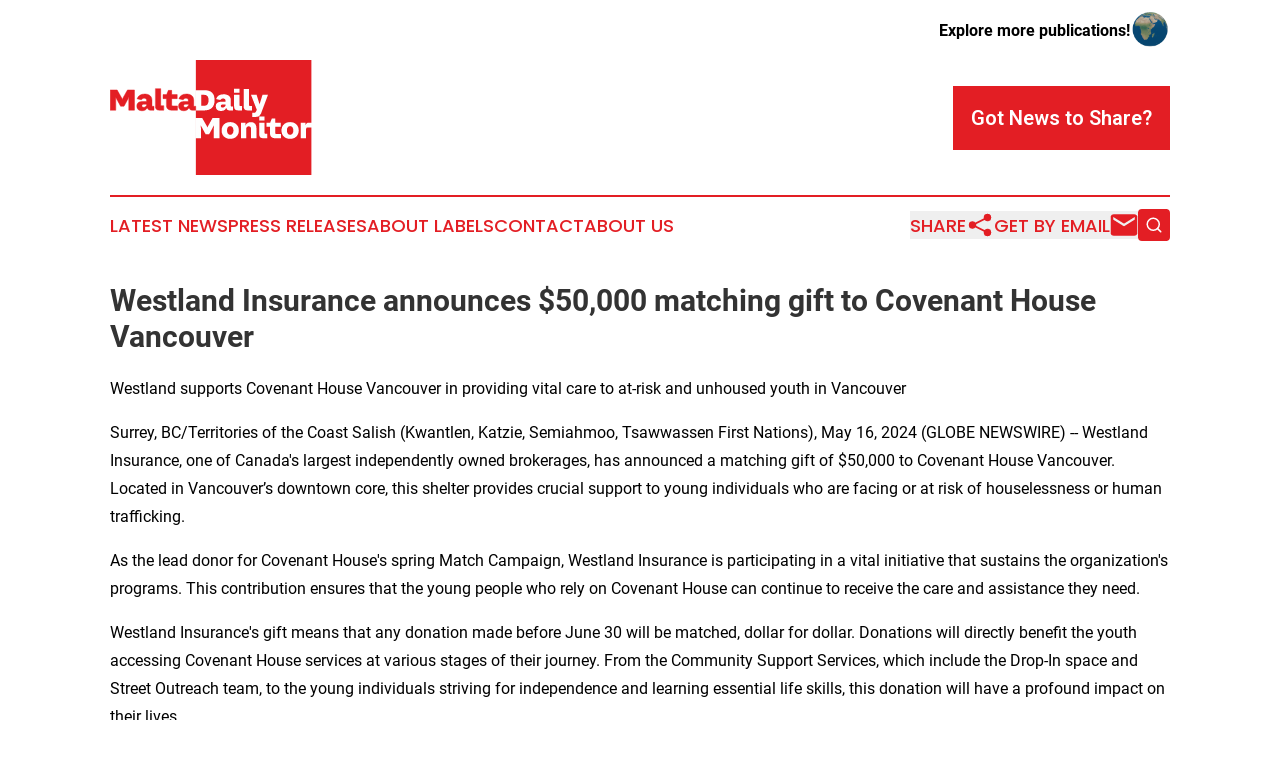

--- FILE ---
content_type: text/html;charset=utf-8
request_url: https://www.maltadailymonitor.com/article/712197699-westland-insurance-announces-50-000-matching-gift-to-covenant-house-vancouver
body_size: 7325
content:
<!DOCTYPE html>
<html lang="en">
<head>
  <title>Westland Insurance announces $50,000 matching gift to Covenant House Vancouver | Malta Daily Monitor</title>
  <meta charset="utf-8">
  <meta name="viewport" content="width=device-width, initial-scale=1">
    <meta name="description" content="Malta Daily Monitor is an online news publication focusing on business &amp; economy in the Malta: Get your fresh news on business and economy in Malta">
    <link rel="icon" href="https://cdn.newsmatics.com/agp/sites/maltadailymonitor-favicon-1.png" type="image/png">
  <meta name="csrf-token" content="xZ5qOPy-4P7GT-fPwWfimS9KxZy3fJhlipjeWOcSFJ4=">
  <meta name="csrf-param" content="authenticity_token">
  <link href="/css/styles.min.css?v1d0b8e25eaccc1ca72b30a2f13195adabfa54991" rel="stylesheet" data-turbo-track="reload">
  <link rel="stylesheet" href="/plugins/vanilla-cookieconsent/cookieconsent.css?v1d0b8e25eaccc1ca72b30a2f13195adabfa54991">
  
<style type="text/css">
    :root {
        --color-primary-background: rgba(227, 30, 36, 0.2);
        --color-primary: #e31e24;
        --color-secondary: #e31e24;
    }
</style>

  <script type="importmap">
    {
      "imports": {
          "adController": "/js/controllers/adController.js?v1d0b8e25eaccc1ca72b30a2f13195adabfa54991",
          "alertDialog": "/js/controllers/alertDialog.js?v1d0b8e25eaccc1ca72b30a2f13195adabfa54991",
          "articleListController": "/js/controllers/articleListController.js?v1d0b8e25eaccc1ca72b30a2f13195adabfa54991",
          "dialog": "/js/controllers/dialog.js?v1d0b8e25eaccc1ca72b30a2f13195adabfa54991",
          "flashMessage": "/js/controllers/flashMessage.js?v1d0b8e25eaccc1ca72b30a2f13195adabfa54991",
          "gptAdController": "/js/controllers/gptAdController.js?v1d0b8e25eaccc1ca72b30a2f13195adabfa54991",
          "hamburgerController": "/js/controllers/hamburgerController.js?v1d0b8e25eaccc1ca72b30a2f13195adabfa54991",
          "labelsDescription": "/js/controllers/labelsDescription.js?v1d0b8e25eaccc1ca72b30a2f13195adabfa54991",
          "searchController": "/js/controllers/searchController.js?v1d0b8e25eaccc1ca72b30a2f13195adabfa54991",
          "videoController": "/js/controllers/videoController.js?v1d0b8e25eaccc1ca72b30a2f13195adabfa54991",
          "navigationController": "/js/controllers/navigationController.js?v1d0b8e25eaccc1ca72b30a2f13195adabfa54991"          
      }
    }
  </script>
  <script>
      (function(w,d,s,l,i){w[l]=w[l]||[];w[l].push({'gtm.start':
      new Date().getTime(),event:'gtm.js'});var f=d.getElementsByTagName(s)[0],
      j=d.createElement(s),dl=l!='dataLayer'?'&l='+l:'';j.async=true;
      j.src='https://www.googletagmanager.com/gtm.js?id='+i+dl;
      f.parentNode.insertBefore(j,f);
      })(window,document,'script','dataLayer','GTM-KGCXW2X');
  </script>

  <script>
    window.dataLayer.push({
      'cookie_settings': 'delta'
    });
  </script>
</head>
<body class="df-5 is-subpage">
<noscript>
  <iframe src="https://www.googletagmanager.com/ns.html?id=GTM-KGCXW2X"
          height="0" width="0" style="display:none;visibility:hidden"></iframe>
</noscript>
<div class="layout">

  <!-- Top banner -->
  <div class="max-md:hidden w-full content universal-ribbon-inner flex justify-end items-center">
    <a href="https://www.affinitygrouppublishing.com/" target="_blank" class="brands">
      <span class="font-bold text-black">Explore more publications!</span>
      <div>
        <img src="/images/globe.png" height="40" width="40" class="icon-globe"/>
      </div>
    </a>
  </div>
  <header data-controller="hamburger">
  <div class="content">
    <div class="header-top">
      <div class="flex gap-2 masthead-container justify-between items-center">
        <div class="mr-4 logo-container">
          <a href="/">
              <img src="https://cdn.newsmatics.com/agp/sites/maltadailymonitor-logo-1.svg" alt="Malta Daily Monitor"
                class="max-md:!h-[60px] lg:!max-h-[115px]" height="228"
                width="auto" />
          </a>
        </div>
        <button class="hamburger relative w-8 h-6">
          <span aria-hidden="true"
            class="block absolute h-[2px] w-9 bg-[--color-primary] transform transition duration-500 ease-in-out -translate-y-[15px]"></span>
          <span aria-hidden="true"
            class="block absolute h-[2px] w-7 bg-[--color-primary] transform transition duration-500 ease-in-out translate-x-[7px]"></span>
          <span aria-hidden="true"
            class="block absolute h-[2px] w-9 bg-[--color-primary] transform transition duration-500 ease-in-out translate-y-[15px]"></span>
        </button>
        <a href="/submit-news" class="max-md:hidden button button-upload-content button-primary w-fit">
          <span>Got News to Share?</span>
        </a>
      </div>
      <!--  Screen size line  -->
      <div class="absolute bottom-0 -ml-[20px] w-screen h-[1px] bg-[--color-primary] z-50 md:hidden">
      </div>
    </div>
    <!-- Navigation bar -->
    <div class="navigation is-hidden-on-mobile" id="main-navigation">
      <div class="w-full md:hidden">
        <div data-controller="search" class="relative w-full">
  <div data-search-target="form" class="relative active">
    <form data-action="submit->search#performSearch" class="search-form">
      <input type="text" name="query" placeholder="Search..." data-search-target="input" class="search-input md:hidden" />
      <button type="button" data-action="click->search#toggle" data-search-target="icon" class="button-search">
        <img height="18" width="18" src="/images/search.svg" />
      </button>
    </form>
  </div>
</div>

      </div>
      <nav class="navigation-part">
          <a href="/latest-news" class="nav-link">
            Latest News
          </a>
          <a href="/press-releases" class="nav-link">
            Press Releases
          </a>
          <a href="/about-labels" class="nav-link">
            About Labels
          </a>
          <a href="/contact" class="nav-link">
            Contact
          </a>
          <a href="/about" class="nav-link">
            About Us
          </a>
      </nav>
      <div class="w-full md:w-auto md:justify-end">
        <div data-controller="navigation" class="header-actions hidden">
  <button class="nav-link flex gap-1 items-center" onclick="window.ShareDialog.openDialog()">
    <span data-navigation-target="text">
      Share
    </span>
    <span class="icon-share"></span>
  </button>
  <button onclick="window.AlertDialog.openDialog()" class="nav-link nav-link-email flex items-center gap-1.5">
    <span data-navigation-target="text">
      Get by Email
    </span>
    <span class="icon-mail"></span>
  </button>
  <div class="max-md:hidden">
    <div data-controller="search" class="relative w-full">
  <div data-search-target="form" class="relative active">
    <form data-action="submit->search#performSearch" class="search-form">
      <input type="text" name="query" placeholder="Search..." data-search-target="input" class="search-input md:hidden" />
      <button type="button" data-action="click->search#toggle" data-search-target="icon" class="button-search">
        <img height="18" width="18" src="/images/search.svg" />
      </button>
    </form>
  </div>
</div>

  </div>
</div>

      </div>
      <a href="/submit-news" class="md:hidden uppercase button button-upload-content button-primary w-fit">
        <span>Got News to Share?</span>
      </a>
      <a href="https://www.affinitygrouppublishing.com/" target="_blank" class="nav-link-agp">
        Explore more publications!
        <img src="/images/globe.png" height="35" width="35" />
      </a>
    </div>
  </div>
</header>

  <div id="main-content" class="content">
    <div id="flash-message"></div>
    <h1>Westland Insurance announces $50,000 matching gift to Covenant House Vancouver</h1>
<div class="press-release">
  <h2>Westland supports Covenant House Vancouver in providing vital care to at-risk and unhoused youth in Vancouver</h2>
      <p>Surrey, BC/Territories of the Coast Salish (Kwantlen, Katzie, Semiahmoo, Tsawwassen First Nations), May  16, 2024  (GLOBE NEWSWIRE) -- Westland Insurance, one of Canada's largest independently owned brokerages, has announced a matching gift of $50,000 to Covenant House Vancouver. Located in Vancouver&#x2019;s downtown core, this shelter provides crucial support to young individuals who are facing or at risk of houselessness or human trafficking.</p>   <p>As the lead donor for Covenant House's spring Match Campaign, Westland Insurance is participating in a vital initiative that sustains the organization's programs. This contribution ensures that the young people who rely on Covenant House can continue to receive the care and assistance they need.</p>   <p>Westland Insurance's gift means that any donation made before June 30 will be matched, dollar for dollar. Donations will directly benefit the youth accessing Covenant House services at various stages of their journey. From the Community Support Services, which include the Drop-In space and Street Outreach team, to the young individuals striving for independence and learning essential life skills, this donation will have a profound impact on their lives. </p>   <p>"Youth houselessness is a critical issue in the Lower Mainland. We feel privileged to support Covenant House Vancouver and their incredible work in providing a safe haven for vulnerable youth," said Cari Watson, Senior Vice President of Marketing and Client Experience for Westland Insurance. "Giving back to the communities we serve is engrained in our DNA. This donation aligns perfectly with Westland&#x2019;s commitment to making a positive difference in the lives of the most vulnerable in our society."</p>   <p>Covenant House Vancouver is dedicated to helping young individuals break the cycle of houselessness and providing them with the necessary tools to build a better future. Their comprehensive programs offer shelter, healthcare, education, and employment support, empowering youth to achieve their full potential. By supporting organizations like Covenant House, Westland Insurance is actively working towards creating a brighter future for young individuals in need.</p>   <p>The Match Campaign runs until June 30. Thanks to Westland Insurance, any gift made will make twice the impact. Donations to Covenant House Vancouver can be made on their <a href="https://www.globenewswire.com/Tracker?data=[base64]" rel="nofollow" target="_blank">website</a> and will help provide food, shelter, clothing, and essential support to young people experiencing or at-risk of houselessness or human trafficking. </p>   <p>For more information about Westland Insurance and their community initiatives, please visit www.westlandinsurance.ca.</p>    <p align="center">- 30 -&#x202F;&#xA0;</p>    <p align="justify"><b>About Westland Insurance Group&#xA0;</b>&#xA0;<br><a href="https://www.globenewswire.com/Tracker?data=Xq9gdOHXjILbmAp20rKynfMTRpN0qrV6_B62i8dG9XnPGpbW-u1dC0AkZlpNQGsk3LMFzz749vw4qmo7ePnX-TbZpamwIToKC0N0K2L6BFC48v6psBZQIHW_y2EjTAp3" rel="nofollow" target="_blank">Westland Insurance Group</a> is one of the largest and fastest-growing independent insurance brokers in Canada. Trading over $3 billion of premium, Westland continues to expand coast to coast. Westland's brokers provide expertise and advisory-based services across <a href="https://www.globenewswire.com/Tracker?data=qc0Kj5QYCNo6lawrmZYmYdCJGwulVurxte1VCr3dbNp2PSXLqU7h8q9O3XeVffSz28ER_YAYJi93IaUwkrGoamCWssfzUjzBH3Ncow-U7lw=" rel="nofollow" target="_blank">commercial</a>, <a href="https://www.globenewswire.com/Tracker?data=jt61YrakcSG3PBu8pacb4RJUInZnpZ6QCDP6CSXWP9AQhYgNNzag6tY2J5O1JhwDB0BSUKHd6pN6YG0vCHPQ20AZgGvgrqQOLahP-U0Lp6E=" rel="nofollow" target="_blank">personal</a>, <a href="https://www.globenewswire.com/Tracker?data=6getcchr059Y9jsA5Aqiq91c9vHo9ZGlfTun4S8I6uRc7UGb1KXORuRKeWqL97XZ1xlN-BaaOukTiPLeiMuj2jGR5T5XQPP6zBI4jw_rc7cUiCu6xhhHxft4t1VTQv6_" rel="nofollow" target="_blank">employee benefits</a>, <a href="https://www.globenewswire.com/Tracker?data=0-z7kCBB-TJb4yXcaXoGlbkushPDNRwGF-Vrb6cv-dsh3ru_nHlgulD_4GzUSTaWPlynLNZSlEuHfRl7z5VaIH4CEOqbvV3CLOeBx0CM3Bs=" rel="nofollow" target="_blank">farm</a>, and <a href="https://www.globenewswire.com/Tracker?data=y72I6g9LZFV1DVg0KgAL-E_ShP7Rrd7CjC3m9iEF9u0EUyT2pJHnXITV7AeJttB_M4Yy51jky4yPnYzT6XzQPGLoSrYSzVYnSm-aczCRzpL78Rv7aky1eHTZyBRZ0tS9e98N67J5zdZmehl9D7jJJfbZ-9dLxY0cwA4wq3eykJI=" rel="nofollow" target="_blank">specialty insurance segments</a>. Since its founding in 1980, Westland has remained committed to supporting its clients, industry partners, and <a href="https://www.globenewswire.com/Tracker?data=lUs6KJ7-RFwU_oSnViw5WbvmEWybi0ANtcfPB8nKgOoeInQaSSdd7D2HBvPquUbgBimgJuaQval4Ilt4n7EGAkfNijSZBLmcF7vu-gUATwkCSzMtik8FU3H1TL2F1s_8" rel="nofollow" target="_blank">local communities</a>. For more information, please visit <a href="https://www.globenewswire.com/Tracker?data=Yk8EaTjVhDWGNPPHDR4ge3UneNQBd105-mMU8Dn1Qmb8YqDMszkHR76CVBrc62GBnRKc_-gjSVKMG1vhXqz2JWNbQ_ojfdH5ouY3YYbGcJ0=" rel="nofollow" target="_blank">westlandinsurance.ca</a>.&#xA0;</p>  <img class="__GNW8366DE3E__IMG" src="https://www.globenewswire.com/newsroom/ti?nf=OTExOTQxNyM2MjU3MTg5IzIwOTgxMzA="> <br><img src="https://ml.globenewswire.com/media/OGM3MmFkYWYtYjJiNy00YzE0LTk4NTAtZjI0NjBlNTBhMWFmLTExMDk3MDE=/tiny/Westland-Insurance-Group-Ltd-.png" referrerpolicy="no-referrer-when-downgrade"><pre>Jessica Thiessen
Westland Insurance Group Ltd.
7782887894
mediaenquiry@westlandinsurance.ca
</pre>
    <p>
  Legal Disclaimer:
</p>
<p>
  EIN Presswire provides this news content "as is" without warranty of any kind. We do not accept any responsibility or liability
  for the accuracy, content, images, videos, licenses, completeness, legality, or reliability of the information contained in this
  article. If you have any complaints or copyright issues related to this article, kindly contact the author above.
</p>
<img class="prtr" src="https://www.einpresswire.com/tracking/article.gif?t=5&a=2hMa9zAKGdhJv6Mi&i=8QP57XxThCzeXEli" alt="">
</div>

  </div>
</div>
<footer class="footer footer-with-line">
  <div class="content flex flex-col">
    <p class="footer-text text-sm mb-4 order-2 lg:order-1">© 1995-2026 Newsmatics Inc. dba Affinity Group Publishing &amp; Malta Daily Monitor. All Rights Reserved.</p>
    <div class="footer-nav lg:mt-2 mb-[30px] lg:mb-0 flex gap-7 flex-wrap justify-center order-1 lg:order-2">
        <a href="/about" class="footer-link">About</a>
        <a href="/archive" class="footer-link">Press Release Archive</a>
        <a href="/submit-news" class="footer-link">Submit Press Release</a>
        <a href="/legal/terms" class="footer-link">Terms &amp; Conditions</a>
        <a href="/legal/dmca" class="footer-link">Copyright/DMCA Policy</a>
        <a href="/legal/privacy" class="footer-link">Privacy Policy</a>
        <a href="/contact" class="footer-link">Contact</a>
    </div>
  </div>
</footer>
<div data-controller="dialog" data-dialog-url-value="/" data-action="click->dialog#clickOutside">
  <dialog
    class="modal-shadow fixed backdrop:bg-black/20 z-40 text-left bg-white rounded-full w-[350px] h-[350px] overflow-visible"
    data-dialog-target="modal"
  >
    <div class="text-center h-full flex items-center justify-center">
      <button data-action="click->dialog#close" type="button" class="modal-share-close-button">
        ✖
      </button>
      <div>
        <div class="mb-4">
          <h3 class="font-bold text-[28px] mb-3">Share us</h3>
          <span class="text-[14px]">on your social networks:</span>
        </div>
        <div class="flex gap-6 justify-center text-center">
          <a href="https://www.facebook.com/sharer.php?u=https://www.maltadailymonitor.com" class="flex flex-col items-center font-bold text-[#4a4a4a] text-sm" target="_blank">
            <span class="h-[55px] flex items-center">
              <img width="40px" src="/images/fb.png" alt="Facebook" class="mb-2">
            </span>
            <span class="text-[14px]">
              Facebook
            </span>
          </a>
          <a href="https://www.linkedin.com/sharing/share-offsite/?url=https://www.maltadailymonitor.com" class="flex flex-col items-center font-bold text-[#4a4a4a] text-sm" target="_blank">
            <span class="h-[55px] flex items-center">
              <img width="40px" height="40px" src="/images/linkedin.png" alt="LinkedIn" class="mb-2">
            </span>
            <span class="text-[14px]">
            LinkedIn
            </span>
          </a>
        </div>
      </div>
    </div>
  </dialog>
</div>

<div data-controller="alert-dialog" data-action="click->alert-dialog#clickOutside">
  <dialog
    class="fixed backdrop:bg-black/20 modal-shadow z-40 text-left bg-white rounded-full w-full max-w-[450px] aspect-square overflow-visible"
    data-alert-dialog-target="modal">
    <div class="flex items-center text-center -mt-4 h-full flex-1 p-8 md:p-12">
      <button data-action="click->alert-dialog#close" type="button" class="modal-close-button">
        ✖
      </button>
      <div class="w-full" data-alert-dialog-target="subscribeForm">
        <img class="w-8 mx-auto mb-4" src="/images/agps.svg" alt="AGPs" />
        <p class="md:text-lg">Get the latest news on this topic.</p>
        <h3 class="dialog-title mt-4">SIGN UP FOR FREE TODAY</h3>
        <form data-action="submit->alert-dialog#submit" method="POST" action="/alerts">
  <input type="hidden" name="authenticity_token" value="xZ5qOPy-4P7GT-fPwWfimS9KxZy3fJhlipjeWOcSFJ4=">

  <input data-alert-dialog-target="fullnameInput" type="text" name="fullname" id="fullname" autocomplete="off" tabindex="-1">
  <label>
    <input data-alert-dialog-target="emailInput" placeholder="Email address" name="email" type="email"
      value=""
      class="rounded-xs mb-2 block w-full bg-white px-4 py-2 text-gray-900 border-[1px] border-solid border-gray-600 focus:border-2 focus:border-gray-800 placeholder:text-gray-400"
      required>
  </label>
  <div class="text-red-400 text-sm" data-alert-dialog-target="errorMessage"></div>

  <input data-alert-dialog-target="timestampInput" type="hidden" name="timestamp" value="1768657140" autocomplete="off" tabindex="-1">

  <input type="submit" value="Sign Up"
    class="!rounded-[3px] w-full mt-2 mb-4 bg-primary px-5 py-2 leading-5 font-semibold text-white hover:color-primary/75 cursor-pointer">
</form>
<a data-action="click->alert-dialog#close" class="text-black underline hover:no-underline inline-block mb-4" href="#">No Thanks</a>
<p class="text-[15px] leading-[22px]">
  By signing to this email alert, you<br /> agree to our
  <a href="/legal/terms" class="underline text-primary hover:no-underline" target="_blank">Terms & Conditions</a>
</p>

      </div>
      <div data-alert-dialog-target="checkEmail" class="hidden">
        <img class="inline-block w-9" src="/images/envelope.svg" />
        <h3 class="dialog-title">Check Your Email</h3>
        <p class="text-lg mb-12">We sent a one-time activation link to <b data-alert-dialog-target="userEmail"></b>.
          Just click on the link to
          continue.</p>
        <p class="text-lg">If you don't see the email in your inbox, check your spam folder or <a
            class="underline text-primary hover:no-underline" data-action="click->alert-dialog#showForm" href="#">try
            again</a>
        </p>
      </div>

      <!-- activated -->
      <div data-alert-dialog-target="activated" class="hidden">
        <img class="w-8 mx-auto mb-4" src="/images/agps.svg" alt="AGPs" />
        <h3 class="dialog-title">SUCCESS</h3>
        <p class="text-lg">You have successfully confirmed your email and are subscribed to <b>
            Malta Daily Monitor
          </b> daily
          news alert.</p>
      </div>
      <!-- alreadyActivated -->
      <div data-alert-dialog-target="alreadyActivated" class="hidden">
        <img class="w-8 mx-auto mb-4" src="/images/agps.svg" alt="AGPs" />
        <h3 class="dialog-title">Alert was already activated</h3>
        <p class="text-lg">It looks like you have already confirmed and are receiving the <b>
            Malta Daily Monitor
          </b> daily news
          alert.</p>
      </div>
      <!-- activateErrorMessage -->
      <div data-alert-dialog-target="activateErrorMessage" class="hidden">
        <img class="w-8 mx-auto mb-4" src="/images/agps.svg" alt="AGPs" />
        <h3 class="dialog-title">Oops!</h3>
        <p class="text-lg mb-4">It looks like something went wrong. Please try again.</p>
        <form data-action="submit->alert-dialog#submit" method="POST" action="/alerts">
  <input type="hidden" name="authenticity_token" value="xZ5qOPy-4P7GT-fPwWfimS9KxZy3fJhlipjeWOcSFJ4=">

  <input data-alert-dialog-target="fullnameInput" type="text" name="fullname" id="fullname" autocomplete="off" tabindex="-1">
  <label>
    <input data-alert-dialog-target="emailInput" placeholder="Email address" name="email" type="email"
      value=""
      class="rounded-xs mb-2 block w-full bg-white px-4 py-2 text-gray-900 border-[1px] border-solid border-gray-600 focus:border-2 focus:border-gray-800 placeholder:text-gray-400"
      required>
  </label>
  <div class="text-red-400 text-sm" data-alert-dialog-target="errorMessage"></div>

  <input data-alert-dialog-target="timestampInput" type="hidden" name="timestamp" value="1768657140" autocomplete="off" tabindex="-1">

  <input type="submit" value="Sign Up"
    class="!rounded-[3px] w-full mt-2 mb-4 bg-primary px-5 py-2 leading-5 font-semibold text-white hover:color-primary/75 cursor-pointer">
</form>
<a data-action="click->alert-dialog#close" class="text-black underline hover:no-underline inline-block mb-4" href="#">No Thanks</a>
<p class="text-[15px] leading-[22px]">
  By signing to this email alert, you<br /> agree to our
  <a href="/legal/terms" class="underline text-primary hover:no-underline" target="_blank">Terms & Conditions</a>
</p>

      </div>

      <!-- deactivated -->
      <div data-alert-dialog-target="deactivated" class="hidden">
        <img class="w-8 mx-auto mb-4" src="/images/agps.svg" alt="AGPs" />
        <h3 class="dialog-title">You are Unsubscribed!</h3>
        <p class="text-lg">You are no longer receiving the <b>
            Malta Daily Monitor
          </b>daily news alert.</p>
      </div>
      <!-- alreadyDeactivated -->
      <div data-alert-dialog-target="alreadyDeactivated" class="hidden">
        <img class="w-8 mx-auto mb-4" src="/images/agps.svg" alt="AGPs" />
        <h3 class="dialog-title">You have already unsubscribed!</h3>
        <p class="text-lg">You are no longer receiving the <b>
            Malta Daily Monitor
          </b> daily news alert.</p>
      </div>
      <!-- deactivateErrorMessage -->
      <div data-alert-dialog-target="deactivateErrorMessage" class="hidden">
        <img class="w-8 mx-auto mb-4" src="/images/agps.svg" alt="AGPs" />
        <h3 class="dialog-title">Oops!</h3>
        <p class="text-lg">Try clicking the Unsubscribe link in the email again and if it still doesn't work, <a
            href="/contact">contact us</a></p>
      </div>
    </div>
  </dialog>
</div>

<script src="/plugins/vanilla-cookieconsent/cookieconsent.umd.js?v1d0b8e25eaccc1ca72b30a2f13195adabfa54991"></script>
  <script src="/js/cookieconsent.js?v1d0b8e25eaccc1ca72b30a2f13195adabfa54991"></script>

<script type="module" src="/js/app.js?v1d0b8e25eaccc1ca72b30a2f13195adabfa54991"></script>
</body>
</html>


--- FILE ---
content_type: image/svg+xml
request_url: https://cdn.newsmatics.com/agp/sites/maltadailymonitor-logo-1.svg
body_size: 8156
content:
<?xml version="1.0" encoding="UTF-8" standalone="no"?>
<svg
   xmlns:dc="http://purl.org/dc/elements/1.1/"
   xmlns:cc="http://creativecommons.org/ns#"
   xmlns:rdf="http://www.w3.org/1999/02/22-rdf-syntax-ns#"
   xmlns:svg="http://www.w3.org/2000/svg"
   xmlns="http://www.w3.org/2000/svg"
   xml:space="preserve"
   width="401.16516"
   height="228.90694"
   version="1.0"
   style="clip-rule:evenodd;fill-rule:evenodd;image-rendering:optimizeQuality;shape-rendering:geometricPrecision;text-rendering:geometricPrecision"
   viewBox="0 0 72.870001 41.563102"
   id="svg54"><metadata
   id="metadata58"><rdf:RDF><cc:Work
       rdf:about=""><dc:format>image/svg+xml</dc:format><dc:type
         rdf:resource="http://purl.org/dc/dcmitype/StillImage" /></cc:Work></rdf:RDF></metadata>
 <defs
   id="defs4">
  <style
   type="text/css"
   id="style2">
   <![CDATA[
    .str0 {stroke:#E31E24;stroke-width:0.16;stroke-miterlimit:22.9256}
    .fil3 {fill:none;fill-rule:nonzero}
    .fil0 {fill:#E31E24}
    .fil1 {fill:#FEFEFE;fill-rule:nonzero}
    .fil2 {fill:#E31E24;fill-rule:nonzero}
   ]]>
  </style>
 </defs>
 <g
   id="Layer_x0020_1"
   transform="translate(0.03,-0.00845387)">
  <metadata
   id="CorelCorpID_0Corel-Layer" />
  <g
   id="_2209910095952">
   <rect
   class="fil0"
   x="30.870001"
   width="41.580002"
   height="41.580002"
   id="rect7"
   y="0" />
   <path
   class="fil1"
   d="m 30.67,18.24 h 3.09 c 2.56,0 3.84,-1.24 3.84,-3.71 0,-2.51 -1.21,-3.62 -3.83,-3.62 h -3.1 z m 2.11,-1.7 V 12.6 h 1.15 c 1.02,0 1.53,0.65 1.53,1.94 0,1.28 -0.56,2 -1.39,2 z"
   id="path9" />
   <path
   id="1"
   class="fil1"
   d="m 39.83,18.44 c 1.04,0 1.56,-0.32 1.97,-1.11 0.2,0.66 0.55,0.91 1.17,0.91 h 1.23 v -1.42 h -0.53 c -0.17,0 -0.2,-0.06 -0.2,-0.28 v -1.98 c 0,-1.34 -1,-2.17 -2.61,-2.17 -1.39,0 -2.36,0.58 -2.7,1.73 l 1.56,0.36 c 0.12,-0.32 0.47,-0.56 0.96,-0.56 0.5,0 0.87,0.25 0.87,0.78 v 0.39 h -1.58 c -1.23,0 -1.94,0.58 -1.94,1.64 0,1.02 0.62,1.71 1.8,1.71 z m 0.68,-1.25 c -0.38,0 -0.66,-0.19 -0.66,-0.56 0,-0.38 0.28,-0.56 0.83,-0.56 h 0.88 v 0.44 c -0.31,0.45 -0.66,0.68 -1.05,0.68 z" />
   <path
   id="2"
   class="fil1"
   d="m 44.62,11.82 h 1.93 v -1.45 h -1.93 z m 2.9,6.42 V 16.6 h -0.65 c -0.25,0 -0.32,-0.11 -0.32,-0.4 v -3.61 h -1.91 v 4.23 c 0,0.95 0.45,1.42 1.45,1.42 z" />
   <path
   id="3"
   class="fil1"
   d="M 51.11,18.24 V 16.6 h -0.8 c -0.25,0 -0.32,-0.11 -0.32,-0.4 v -5.76 h -1.91 v 6.38 c 0,0.95 0.45,1.42 1.45,1.42 z" />
   <path
   id="4"
   class="fil1"
   d="m 52.5,20.57 c 0.61,0 1.07,-0.17 1.36,-0.54 0.3,-0.37 0.46,-0.66 0.65,-1.19 l 2.32,-6.25 h -1.98 l -1.05,3.46 -1.06,-3.46 h -2.02 l 2.1,5.46 -0.2,0.4 c -0.21,0.45 -0.36,0.61 -0.69,0.61 h -0.8 v 1.51 z" />
   <path
   id="5"
   class="fil1"
   d="m 30.67,28.3 h 2.01 v -3.79 l -0.05,-0.9 1.77,3.26 h 1.24 l 1.76,-3.26 -0.05,0.89 v 3.8 h 2.01 v -7.32 h -2.48 l -1.66,2.97 -0.19,0.47 -0.19,-0.47 -1.68,-2.97 h -2.49 z" />
   <path
   id="6"
   class="fil1"
   d="m 40.15,25.49 c 0,0.92 0.29,1.66 0.86,2.21 0.58,0.54 1.31,0.81 2.23,0.81 0.91,0 1.65,-0.27 2.22,-0.81 0.59,-0.55 0.88,-1.29 0.88,-2.21 0,-0.93 -0.29,-1.67 -0.88,-2.22 -0.57,-0.54 -1.31,-0.82 -2.22,-0.82 -0.92,0 -1.65,0.28 -2.23,0.82 -0.57,0.55 -0.86,1.29 -0.86,2.22 z m 4.26,-0.01 c 0,0.95 -0.46,1.58 -1.17,1.58 -0.71,0 -1.16,-0.63 -1.16,-1.58 0,-0.98 0.45,-1.58 1.16,-1.58 0.71,0 1.17,0.61 1.17,1.58 z" />
   <path
   id="7"
   class="fil1"
   d="M 47.08,28.3 H 49 v -3.19 c 0,-0.75 0.3,-1.13 0.88,-1.13 0.63,0 0.87,0.35 0.87,1.13 v 3.19 h 1.92 v -3.63 c 0,-1.45 -0.72,-2.2 -1.99,-2.2 -0.91,0 -1.65,0.41 -1.93,1.27 v -1.08 h -1.67 z" />
   <path
   id="8"
   class="fil1"
   d="m 53.66,21.89 h 1.93 v -1.46 h -1.93 z m 2.91,6.41 v -1.63 h -0.66 c -0.25,0 -0.32,-0.11 -0.32,-0.4 v -3.61 h -1.91 v 4.23 c 0,0.95 0.46,1.41 1.45,1.41 z" />
   <path
   id="9"
   class="fil1"
   d="m 61.52,28.3 v -1.55 h -1.61 c -0.34,0 -0.46,-0.1 -0.46,-0.47 v -2.15 h 1.97 v -1.47 h -1.97 v -1.53 h -1.21 l -0.62,1.53 h -1.28 v 1.47 h 1.2 v 2.24 c 0,1.35 0.62,1.93 2.11,1.93 z" />
   <path
   id="10"
   class="fil1"
   d="m 61.7,25.49 c 0,0.92 0.29,1.66 0.86,2.21 0.58,0.54 1.31,0.81 2.23,0.81 0.91,0 1.65,-0.27 2.22,-0.81 0.59,-0.55 0.88,-1.29 0.88,-2.21 0,-0.93 -0.29,-1.67 -0.88,-2.22 -0.57,-0.54 -1.31,-0.82 -2.22,-0.82 -0.92,0 -1.65,0.28 -2.23,0.82 -0.57,0.55 -0.86,1.29 -0.86,2.22 z m 4.26,-0.01 c 0,0.95 -0.46,1.58 -1.17,1.58 -0.71,0 -1.16,-0.63 -1.16,-1.58 0,-0.98 0.45,-1.58 1.16,-1.58 0.71,0 1.17,0.61 1.17,1.58 z" />
   <path
   id="11"
   class="fil1"
   d="m 68.63,28.3 h 1.92 v -3.28 c 0,-0.48 0.15,-0.64 0.62,-0.64 h 1.67 v -1.72 h -1.31 c -0.61,0 -1.01,0.33 -1.21,0.97 v -0.97 h -1.69 z" />
   <path
   class="fil2"
   d="m 0.05,18.16 h 2.01 v -3.8 l -0.05,-0.9 1.77,3.26 h 1.24 l 1.77,-3.26 -0.05,0.88 v 3.82 H 8.75 V 10.82 H 6.27 L 4.6,13.8 4.42,14.27 4.22,13.8 2.54,10.82 H 0.05 Z"
   id="path22" />
   <path
   id="path24"
   class="fil2"
   d="m 11.42,18.36 c 1.03,0 1.56,-0.32 1.97,-1.11 0.19,0.66 0.55,0.91 1.17,0.91 h 1.23 v -1.42 h -0.53 c -0.17,0 -0.2,-0.06 -0.2,-0.28 v -1.98 c 0,-1.35 -1,-2.18 -2.62,-2.18 -1.38,0 -2.36,0.59 -2.7,1.74 l 1.56,0.36 c 0.13,-0.32 0.48,-0.57 0.97,-0.57 0.49,0 0.87,0.26 0.87,0.78 V 15 h -1.58 c -1.23,0 -1.95,0.59 -1.95,1.65 0,1.02 0.63,1.71 1.81,1.71 z m 0.67,-1.25 c -0.38,0 -0.65,-0.19 -0.65,-0.56 0,-0.38 0.27,-0.56 0.83,-0.56 h 0.88 v 0.44 c -0.32,0.45 -0.66,0.68 -1.06,0.68 z" />
   <path
   id="path26"
   class="fil2"
   d="m 19.34,18.16 v -1.64 h -0.8 c -0.25,0 -0.32,-0.11 -0.32,-0.4 v -5.77 h -1.91 v 6.39 c 0,0.95 0.45,1.42 1.45,1.42 z" />
   <path
   id="path28"
   class="fil2"
   d="M 24.24,18.16 V 16.6 h -1.61 c -0.34,0 -0.46,-0.1 -0.46,-0.47 v -2.16 h 1.97 v -1.46 h -1.97 v -1.53 h -1.21 l -0.62,1.53 h -1.28 v 1.46 h 1.2 v 2.25 c 0,1.35 0.63,1.94 2.11,1.94 z" />
   <path
   id="path30"
   class="fil2"
   d="m 26.45,18.36 c 1.03,0 1.56,-0.32 1.97,-1.11 0.19,0.66 0.55,0.91 1.17,0.91 h 1.23 v -1.42 h -0.53 c -0.17,0 -0.2,-0.06 -0.2,-0.28 v -1.98 c 0,-1.35 -1,-2.18 -2.62,-2.18 -1.38,0 -2.36,0.59 -2.7,1.74 l 1.56,0.36 c 0.13,-0.32 0.48,-0.57 0.97,-0.57 0.49,0 0.87,0.26 0.87,0.78 V 15 h -1.58 c -1.23,0 -1.95,0.59 -1.95,1.65 0,1.02 0.62,1.71 1.81,1.71 z m 0.67,-1.25 c -0.38,0 -0.65,-0.19 -0.65,-0.56 0,-0.38 0.27,-0.56 0.83,-0.56 h 0.88 v 0.44 c -0.32,0.45 -0.67,0.68 -1.06,0.68 z" />
   <g
   id="g34">
    <path
   id="path32"
   class="fil3 str0"
   d="m 0.05,18.16 h 2.01 v -3.8 l -0.05,-0.9 1.77,3.26 h 1.24 l 1.77,-3.26 -0.05,0.88 v 3.82 H 8.75 V 10.82 H 6.27 L 4.6,13.8 4.42,14.27 4.22,13.8 2.54,10.82 H 0.05 Z" />
   </g>
   <g
   id="g38">
    <path
   id="path36"
   class="fil3 str0"
   d="m 11.42,18.36 c 1.03,0 1.56,-0.32 1.97,-1.11 0.19,0.66 0.55,0.91 1.17,0.91 h 1.23 v -1.42 h -0.53 c -0.17,0 -0.2,-0.06 -0.2,-0.28 v -1.98 c 0,-1.35 -1,-2.18 -2.62,-2.18 -1.38,0 -2.36,0.59 -2.7,1.74 l 1.56,0.36 c 0.13,-0.32 0.48,-0.57 0.97,-0.57 0.49,0 0.87,0.26 0.87,0.78 V 15 h -1.58 c -1.23,0 -1.95,0.59 -1.95,1.65 0,1.02 0.63,1.71 1.81,1.71 z m 0.67,-1.25 c -0.38,0 -0.65,-0.19 -0.65,-0.56 0,-0.38 0.27,-0.56 0.83,-0.56 h 0.88 v 0.44 c -0.32,0.45 -0.66,0.68 -1.06,0.68 z" />
   </g>
   <g
   id="g42">
    <path
   id="path40"
   class="fil3 str0"
   d="m 19.34,18.16 v -1.64 h -0.8 c -0.25,0 -0.32,-0.11 -0.32,-0.4 v -5.77 h -1.91 v 6.39 c 0,0.95 0.45,1.42 1.45,1.42 z" />
   </g>
   <g
   id="g46">
    <path
   id="path44"
   class="fil3 str0"
   d="M 24.24,18.16 V 16.6 h -1.61 c -0.34,0 -0.46,-0.1 -0.46,-0.47 v -2.16 h 1.97 v -1.46 h -1.97 v -1.53 h -1.21 l -0.62,1.53 h -1.28 v 1.46 h 1.2 v 2.25 c 0,1.35 0.63,1.94 2.11,1.94 z" />
   </g>
   <g
   id="g50">
    <path
   id="path48"
   class="fil3 str0"
   d="m 26.45,18.36 c 1.03,0 1.56,-0.32 1.97,-1.11 0.19,0.66 0.55,0.91 1.17,0.91 h 1.23 v -1.42 h -0.53 c -0.17,0 -0.2,-0.06 -0.2,-0.28 v -1.98 c 0,-1.35 -1,-2.18 -2.62,-2.18 -1.38,0 -2.36,0.59 -2.7,1.74 l 1.56,0.36 c 0.13,-0.32 0.48,-0.57 0.97,-0.57 0.49,0 0.87,0.26 0.87,0.78 V 15 h -1.58 c -1.23,0 -1.95,0.59 -1.95,1.65 0,1.02 0.62,1.71 1.81,1.71 z m 0.67,-1.25 c -0.38,0 -0.65,-0.19 -0.65,-0.56 0,-0.38 0.27,-0.56 0.83,-0.56 h 0.88 v 0.44 c -0.32,0.45 -0.67,0.68 -1.06,0.68 z" />
   </g>
  </g>
 </g>
</svg>
